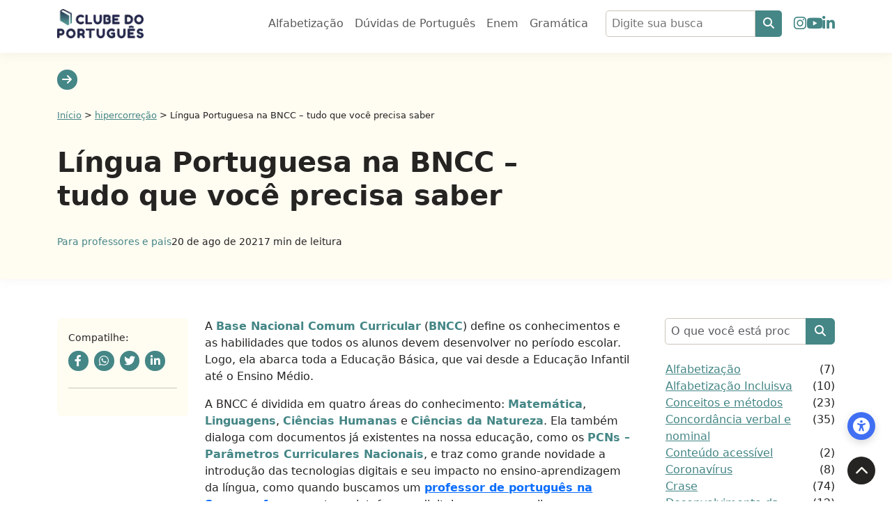

--- FILE ---
content_type: text/css; charset=UTF-8
request_url: https://www.clubedoportugues.com.br/wp-content/themes/seo-guardian/assets/css/topo-padrao.min.css
body_size: -1169
content:
.topo-padrao{background-color:#fffcf2}.topo-padrao .pagination-arrow{background-color:#458686;color:#fff;width:1.8rem;height:1.8rem;display:flex;align-items:center;justify-content:center;text-decoration:none;border-radius:3rem}.topo-padrao .pagination-arrow:hover{background-color:#252422}.topo-padrao .blog-title h1{margin:2rem 0 2rem;font-weight:600}.topo-padrao .breadcrumbs span,.topo-padrao .breadcrumbs span a{font-size:.8rem}.topo-padrao .breadcrumbs span a{color:#458686}.topo-padrao .breadcrumbs span a:hover{color:#252422}.topo-padrao .blog-info{gap:0 .955rem}@media(max-width: 62rem){.topo-padrao .blog-title h1{margin:1rem 0 1rem}}

--- FILE ---
content_type: text/css; charset=utf-8
request_url: https://www.clubedoportugues.com.br/wp-content/cache/autoptimize/autoptimize_single_bc192b21252048370bf11e2dde1986cc.php?ver=1751649647
body_size: -1224
content:
@charset "UTF-8";.mega-menu-last-modified-1751553748{content:'Thursday 3rd July 2025 14:42:28 UTC'}

--- FILE ---
content_type: text/css; charset=UTF-8
request_url: https://www.clubedoportugues.com.br/wp-content/themes/seo-guardian/assets/css/frontend.min.css?ver=1751553737
body_size: -1098
content:
body{color:#252422}body *::-moz-selection{background-color:#458686;color:#fff}body *::selection{background-color:#458686;color:#fff}input,.form-control,.form-select{width:100%;padding:.38rem .5rem !important;border-radius:.3rem !important;border:1px solid #ccc5b9}input:focus,.form-control:focus,.form-select:focus{border-color:#458686;box-shadow:none}input:focus-visible,.form-control:focus-visible,.form-select:focus-visible{outline:none}#scroll-top{background-color:#252422;color:#fffcf2;position:fixed;bottom:1.5rem;right:1.5rem;width:2.5rem;height:2.5rem;display:flex;align-items:center;justify-content:center;text-decoration:none;border-radius:3rem;font-size:1.2rem;transform:translateY(0);transition:transform ease-in-out 200ms;z-index:1000}#scroll-top:hover{background-color:#458686;transform:translateY(-0.5rem)}.page-content strong{color:#458686}.page-content a{color:#458686}.page-content a:hover{color:#252422}

--- FILE ---
content_type: text/css; charset=UTF-8
request_url: https://www.clubedoportugues.com.br/wp-content/themes/seo-guardian/assets/css/blog-sidebar.min.css?ver=1751553737
body_size: -902
content:
.blog-sidebar form input{border-top-right-radius:0 !important;border-bottom-right-radius:0 !important}.blog-sidebar form button{background-color:#458686;color:#fff}.blog-sidebar form button:hover{background-color:#403d39;color:#fff}.blog-sidebar button[data-bs-target="#blog-sidebar"]{background-color:#458686;color:#fff}.blog-sidebar button[aria-expanded=true]{background-color:#252422}.blog-sidebar h2{font-weight:600}.blog-sidebar .blog-ultimas .item{align-items:center;gap:0 1rem;margin-bottom:1rem;text-decoration:none}.blog-sidebar .blog-ultimas .item .img-wrapper{flex:0 0 26%}.blog-sidebar .blog-ultimas .item .img-wrapper img{width:100%;border-radius:.3rem}.blog-sidebar .blog-ultimas .item .title-wrapper{flex:0 0 70%}.blog-sidebar .blog-ultimas .item .title-wrapper h3{font-size:1rem;color:#252422}.blog-sidebar .blog-ultimas .item .title-wrapper .post-date{font-size:.8rem;color:#252422}.blog-sidebar .blog-ultimas .item:hover .img-wrapper img{opacity:.9}.blog-sidebar .blog-ultimas .item:hover .title-wrapper h3{color:#458686}.blog-sidebar .widget_categories ul{list-style:none;padding:0}.blog-sidebar .widget_categories ul li{display:flex;justify-content:space-between}.blog-sidebar .widget_categories ul li a{color:#458686}.blog-sidebar .widget_categories ul li a:hover{color:#403d39}.blog-sidebar .box-cta{background-color:#458686;padding:1.2rem 1rem;text-align:center;border-radius:.375rem;color:#fffcf2}.blog-sidebar .box-cta h3{font-weight:600;font-size:1.4rem}.blog-sidebar .box-cta .btn-cta{display:block;background-color:#fffcf2;border-radius:.375rem;text-align:center;padding:.6rem 0;color:#458686;text-decoration:none}.blog-sidebar .box-cta .btn-cta:hover{background-color:#403d39;color:#fffcf2}body.alto-contraste .blog-sidebar .blog-ultimas .item .title-wrapper h3{color:#fff}body.alto-contraste .blog-sidebar .blog-ultimas .item .title-wrapper h3:hover{color:#ff0}body.alto-contraste .blog-sidebar .box-cta .btn-cta{color:#252422 !important}body.alto-contraste .blog-sidebar .box-cta .btn-cta:hover{color:#fff !important}@media(min-width: 62.063rem){.blog-sidebar{margin-top:0}.blog-sidebar .box-cta{top:5.5rem}}

--- FILE ---
content_type: text/css; charset=UTF-8
request_url: https://www.clubedoportugues.com.br/wp-content/themes/seo-guardian/assets/css/blog-interna-page.min.css?ver=1751553737
body_size: -896
content:
.box-compartilhamento h4{font-weight:600;font-size:1rem}.box-compartilhamento ul li a{background-color:#458686;color:#fff;width:1.8rem;height:1.8rem;display:flex;align-items:center;justify-content:center;text-decoration:none;font-size:1rem;border-radius:3rem}.box-compartilhamento ul li a:hover{background-color:#252422}.box-compartilhamento ul li a.active{background-color:#252422}.blog-interna-page .blog-content-wrapper .main-img-blog img{height:31rem;border-radius:.5rem;-o-object-fit:cover;object-fit:cover}.blog-interna-page .blog-content-wrapper h2,.blog-interna-page .blog-content-wrapper h3{margin-top:1.5rem}.blog-interna-page .blog-content-wrapper p img{width:100%;height:25rem;border-radius:.5rem;-o-object-fit:cover;object-fit:cover;margin:1rem 0}.blog-interna-page .blog-content-wrapper strong{color:#458686}.blog-interna-page .blog-content-wrapper .table-of-contents{background-color:#fffcf2;padding:1rem;border-radius:.375rem}.blog-interna-page .blog-content-wrapper .table-of-contents .box-compartilhamento{border-bottom:1px solid #ccc5b9;padding-bottom:1.5rem}.blog-interna-page .blog-content-wrapper .table-of-contents .box-compartilhamento h4{font-size:.8rem}.blog-interna-page .blog-content-wrapper .table-of-contents ol{padding:0;list-style-position:inside;margin-top:1.5rem;margin-bottom:0}.blog-interna-page .blog-content-wrapper .table-of-contents ol li{font-size:.9rem;margin-bottom:.5rem}.blog-interna-page .blog-content-wrapper .table-of-contents ol li a{color:#252422;text-decoration:none}.blog-interna-page .blog-content-wrapper .table-of-contents ol li a:hover{color:#458686}.blog-interna-page .blog-content-wrapper .table-of-contents ol li a.active{color:#458686}.blog-interna-page .blog-info{display:flex;gap:0 .6rem;font-size:.9rem}.blog-interna-page .blog-info a{color:#458686;text-decoration:none}.blog-interna-page .blog-info a:hover{color:#252422}.blog-interna-page .blog-content-author .author-content .img-wrapper img{width:3.75rem;height:3.75rem;border-radius:4rem}.blog-interna-page .blog-content-author .author-content .title-author h4{font-size:1rem;font-weight:600}.blog-interna-page .blog-content-author .author-content .title-author h5{font-size:.9rem}@media(min-width: 62.063rem){.table-of-contents{position:sticky;top:5.5rem}}@media(max-width: 62rem){.blog-interna-page .blog-content-wrapper .main-img-blog img{height:18rem}.blog-interna-page .blog-content-wrapper p img{height:14rem}}